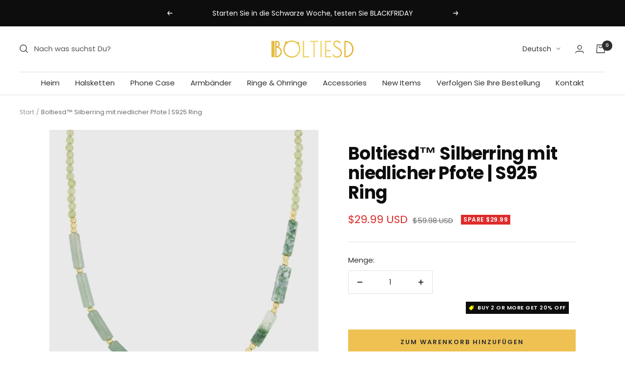

--- FILE ---
content_type: image/svg+xml
request_url: https://cdn.shopifycdn.net/s/files/1/0568/2233/3611/files/100-return.svg?v=1658894329
body_size: -26
content:
<svg xmlns="http://www.w3.org/2000/svg" width="32" height="32" viewBox="0 0 32 32">
    <g data-name="Group 2">
        <path data-name="Path 6" d="M31 1v30H1V1h30m1-1H0v32h32z" style="fill:none"/>
        <path data-name="Path 7" d="M5.78 19.5a.22.22 0 0 0 .11 0 .36.36 0 0 0 .24-.5A10.38 10.38 0 0 1 16 5.45a10.27 10.27 0 0 1 8.44 4.39h-2.77a.37.37 0 0 0-.37.37.38.38 0 0 0 .37.38h3.66l.06-.05v-.06a.14.14 0 0 0 0-.06.24.24 0 0 0 0-.08V6.72a.38.38 0 0 0-.75 0V9A11.059 11.059 0 0 0 5.42 19.24a.38.38 0 0 0 .36.26z"/>
        <path data-name="Path 8" d="M26.37 15.82A10.38 10.38 0 0 1 16 26.19a10.27 10.27 0 0 1-8.44-4.39h2.77v-.75h-3.5a.27.27 0 0 0-.12 0h-.07a.36.36 0 0 0-.07.1.43.43 0 0 0 0 .11v3.49a.38.38 0 0 0 .75 0v-2.14a11.12 11.12 0 0 0 19.26-10.22.37.37 0 0 0-.47-.24.38.38 0 0 0-.25.47 10.2 10.2 0 0 1 .51 3.2z"/>
        <path data-name="Path 9" d="M20.87 18.11v-4.58a1.76 1.76 0 1 0-3.52 0v4.58a1.76 1.76 0 0 0 3.52 0zm-2.77 0v-4.58a1 1 0 1 1 2 0v4.58a1 1 0 0 1-2 0z"/>
        <path data-name="Path 10" d="M16.16 18.11v-4.58a1.76 1.76 0 0 0-3.52 0v4.58a1.76 1.76 0 0 0 3.52 0zm-2.77 0v-4.58a1 1 0 0 1 2 0v4.58a1 1 0 0 1-2 0z"/>
        <path data-name="Path 11" d="M11.38 19.32v-7a.38.38 0 0 0-.38-.38.37.37 0 0 0-.37.38v7a.37.37 0 0 0 .37.38.38.38 0 0 0 .38-.38z"/>
    </g>
</svg>


--- FILE ---
content_type: text/javascript
request_url: https://www.boltiesd.com/cdn/shop/t/44/assets/custom.js?v=167639537848865775061707638170
body_size: -697
content:
//# sourceMappingURL=/cdn/shop/t/44/assets/custom.js.map?v=167639537848865775061707638170


--- FILE ---
content_type: image/svg+xml
request_url: https://cdn.shopifycdn.net/s/files/1/0568/2233/3611/files/shipping-icon.svg?v=1658894329
body_size: -535
content:
<svg xmlns="http://www.w3.org/2000/svg" width="32" height="32" viewBox="0 0 32 32">
    <g fill="none" fill-rule="evenodd">
        <g stroke="#000">
            <g>
                <g>
                    <g>
                        <path stroke-linecap="round" d="M1.41 8.77v5.307c0 .637.542 1.154 1.212 1.154h3.634M12.07 15.23h6.058c.669 0 1.211-.516 1.211-1.153V1.154C19.34.517 18.797 0 18.128 0H6.377" transform="translate(-16.000000, -667.000000) translate(16.000000, 619.000000) translate(0.000000, 48.000000) translate(1.000000, 7.000000)"/>
                        <path d="M12.07 15.23c0 1.53-1.301 2.77-2.907 2.77-1.605 0-2.907-1.24-2.907-2.77 0-1.529 1.302-2.768 2.907-2.768 1.606 0 2.908 1.24 2.908 2.769zM27.577 15.23c0 1.53-1.302 2.77-2.907 2.77-1.606 0-2.908-1.24-2.908-2.77 0-1.529 1.302-2.768 2.908-2.768 1.605 0 2.907 1.24 2.907 2.769z" transform="translate(-16.000000, -667.000000) translate(16.000000, 619.000000) translate(0.000000, 48.000000) translate(1.000000, 7.000000)"/>
                        <path stroke-width=".96" d="M17.613 15.231L21.762 15.231" transform="translate(-16.000000, -667.000000) translate(16.000000, 619.000000) translate(0.000000, 48.000000) translate(1.000000, 7.000000)"/>
                        <path d="M27.577 15.23h1.212c.669 0 1.211-.516 1.211-1.153V9.68c0-.29-.114-.567-.318-.78L25.03 4.066c-.23-.238-.554-.374-.893-.374h-4.798" transform="translate(-16.000000, -667.000000) translate(16.000000, 619.000000) translate(0.000000, 48.000000) translate(1.000000, 7.000000)"/>
                        <path stroke-linecap="round" d="M27 9.23h-3.057c-.67 0-1.212-.516-1.212-1.153V6.923M9.941 6.231L0 6.231M11.237 3L1.296 3" transform="translate(-16.000000, -667.000000) translate(16.000000, 619.000000) translate(0.000000, 48.000000) translate(1.000000, 7.000000)"/>
                    </g>
                </g>
            </g>
        </g>
    </g>
</svg>


--- FILE ---
content_type: text/javascript; charset=utf-8
request_url: https://www.boltiesd.com/de-jp/products/green-stone-and-natural-pearl-necklace.js
body_size: 1271
content:
{"id":7678407180459,"title":"Boltiesd™ Silberring mit niedlicher Pfote | S925 Ring","handle":"green-stone-and-natural-pearl-necklace","description":"\u003ch3\u003e \u003cstrong\u003eBoltiesd™ Ring mit niedlichem Pfotensplitter\u003c\/strong\u003e\n\u003c\/h3\u003e\n\u003cp\u003e Einfach PAWSOME! Ein hübsches Design, inspiriert von tiefer und wahrer Liebe zu unseren treuen und schönen Pelzbegleitern.\u003cbr\u003e\u003cbr\u003e Jedes Detail wurde sorgfältig ausgewählt und fein zusammengefügt, um einen Ring zu schaffen, der unsere Liebe zu Haustieren feiert. Dieser niedliche Ring wird sicherlich einer Ihrer Favoriten werden!\u003cbr\u003e\u003cbr\u003e Verwöhnen Sie sich oder Ihre Liebste mit diesem wirklich einzigartigen Schmuckstück!\u003cbr\u003e\u003cbr\u003e PRODUKTDETAILS:\u003cbr\u003e - Material: \u003cstrong\u003eS925 Sterlingsilber\u003c\/strong\u003e\u003cbr\u003e - Größe: Offene Größe\u003cbr\u003e - Kristalle: rosa \/ klarer funkelnder Zirkon\u003cbr\u003e - Gewicht: 2,05 g\u003c\/p\u003e\n\u003ch3\u003e \u003cspan\u003e\u003cstrong\u003eUNSERE GARANTIE\u003c\/strong\u003e\u003c\/span\u003e\n\u003c\/h3\u003e \u003cp\u003e\u003cspan\u003eWir bieten eine 100-Tage-Garantie auf alle unsere Produkte und unsere Mitarbeiter helfen Ihnen gerne bei allen Problemen, die Sie haben könnten. Wir bieten Kundensupport rund um die Uhr. \u003cstrong\u003e100% Kundenzufriedenheit garantiert!\u003c\/strong\u003e\u003c\/span\u003e\u003c\/p\u003e\n\u003ch3\u003e \u003cspan\u003e\u003cstrong\u003eVERSAND\u003c\/strong\u003e\u003c\/span\u003e\n\u003c\/h3\u003e\n\u003cp\u003e - INLAND (USA): 3 - 8 Werktage\u003cbr\u003e - UK, FR, DE: 5 - 8 Werktage\u003cbr\u003e - AU, NZ: 5 - 10 Werktage\u003cbr\u003e - CA: 5 - 12 Werktage\u003cbr\u003e - INTERNATIONAL: 7 - 14 Werktage\u003c\/p\u003e\n\u003cp\u003e \u003cspan\u003eWir bieten weltweiten Versand für alle Bestellungen an. Sobald Sie eine Bestellung aufgeben, erhalten Sie eine E-Mail mit den Details Ihrer Bestellung.\u003c\/span\u003e \u003cspan\u003eDie Bearbeitung dauert 1-2 Werktage.\u003c\/span\u003e \u003cspan\u003eSobald der Artikel versendet wurde, wird Ihnen die Sendungsverfolgung automatisch per E-Mail zugesendet. Die Gesamtzeit (Bearbeitung und Versand) beträgt 7-15 Tage.\u003c\/span\u003e\u003c\/p\u003e","published_at":"2023-07-09T07:18:18-07:00","created_at":"2023-07-09T07:15:00-07:00","vendor":"Boltiesd","type":"Necklaces","tags":["necklaces","notonlypet"],"price":2999,"price_min":2999,"price_max":2999,"available":true,"price_varies":false,"compare_at_price":5998,"compare_at_price_min":5998,"compare_at_price_max":5998,"compare_at_price_varies":false,"variants":[{"id":42786380087467,"title":"Default Title","option1":"Roségold","option2":null,"option3":null,"sku":"","requires_shipping":true,"taxable":false,"featured_image":null,"available":true,"name":"Boltiesd™ Silberring mit niedlicher Pfote | S925 Ring","public_title":null,"options":["Roségold"],"price":2999,"weight":50,"compare_at_price":5998,"inventory_management":null,"barcode":"","requires_selling_plan":false,"selling_plan_allocations":[]}],"images":["\/\/cdn.shopify.com\/s\/files\/1\/0568\/2233\/3611\/products\/boltiesd-green-stone-and-natural-pearl-necklace-667090.jpg?v=1688943749","\/\/cdn.shopify.com\/s\/files\/1\/0568\/2233\/3611\/products\/boltiesd-green-stone-and-natural-pearl-necklace-411711.jpg?v=1688943749","\/\/cdn.shopify.com\/s\/files\/1\/0568\/2233\/3611\/products\/boltiesd-green-stone-and-natural-pearl-necklace-788968.jpg?v=1688943749","\/\/cdn.shopify.com\/s\/files\/1\/0568\/2233\/3611\/products\/boltiesd-green-stone-and-natural-pearl-necklace-787645.jpg?v=1688943749","\/\/cdn.shopify.com\/s\/files\/1\/0568\/2233\/3611\/products\/boltiesd-green-stone-and-natural-pearl-necklace-910158.jpg?v=1688943749"],"featured_image":"\/\/cdn.shopify.com\/s\/files\/1\/0568\/2233\/3611\/products\/boltiesd-green-stone-and-natural-pearl-necklace-667090.jpg?v=1688943749","options":[{"name":"Farbe","position":1,"values":["Roségold"]}],"url":"\/de-jp\/products\/green-stone-and-natural-pearl-necklace","media":[{"alt":"Boltiesd™ Green Stone And Natural Pearl Necklace - Boltiesd™","id":26740248969387,"position":1,"preview_image":{"aspect_ratio":1.0,"height":900,"width":900,"src":"https:\/\/cdn.shopify.com\/s\/files\/1\/0568\/2233\/3611\/products\/boltiesd-green-stone-and-natural-pearl-necklace-667090.jpg?v=1688943749"},"aspect_ratio":1.0,"height":900,"media_type":"image","src":"https:\/\/cdn.shopify.com\/s\/files\/1\/0568\/2233\/3611\/products\/boltiesd-green-stone-and-natural-pearl-necklace-667090.jpg?v=1688943749","width":900},{"alt":"Boltiesd™ Green Stone And Natural Pearl Necklace - Boltiesd™","id":26740249002155,"position":2,"preview_image":{"aspect_ratio":1.0,"height":1280,"width":1280,"src":"https:\/\/cdn.shopify.com\/s\/files\/1\/0568\/2233\/3611\/products\/boltiesd-green-stone-and-natural-pearl-necklace-411711.jpg?v=1688943749"},"aspect_ratio":1.0,"height":1280,"media_type":"image","src":"https:\/\/cdn.shopify.com\/s\/files\/1\/0568\/2233\/3611\/products\/boltiesd-green-stone-and-natural-pearl-necklace-411711.jpg?v=1688943749","width":1280},{"alt":"Boltiesd™ Green Stone And Natural Pearl Necklace - Boltiesd™","id":26740249034923,"position":3,"preview_image":{"aspect_ratio":1.0,"height":1217,"width":1217,"src":"https:\/\/cdn.shopify.com\/s\/files\/1\/0568\/2233\/3611\/products\/boltiesd-green-stone-and-natural-pearl-necklace-788968.jpg?v=1688943749"},"aspect_ratio":1.0,"height":1217,"media_type":"image","src":"https:\/\/cdn.shopify.com\/s\/files\/1\/0568\/2233\/3611\/products\/boltiesd-green-stone-and-natural-pearl-necklace-788968.jpg?v=1688943749","width":1217},{"alt":"Boltiesd™ Green Stone And Natural Pearl Necklace - Boltiesd™","id":26740249067691,"position":4,"preview_image":{"aspect_ratio":1.0,"height":1280,"width":1280,"src":"https:\/\/cdn.shopify.com\/s\/files\/1\/0568\/2233\/3611\/products\/boltiesd-green-stone-and-natural-pearl-necklace-787645.jpg?v=1688943749"},"aspect_ratio":1.0,"height":1280,"media_type":"image","src":"https:\/\/cdn.shopify.com\/s\/files\/1\/0568\/2233\/3611\/products\/boltiesd-green-stone-and-natural-pearl-necklace-787645.jpg?v=1688943749","width":1280},{"alt":"Boltiesd™ Green Stone And Natural Pearl Necklace - Boltiesd™","id":26740249133227,"position":5,"preview_image":{"aspect_ratio":1.0,"height":881,"width":881,"src":"https:\/\/cdn.shopify.com\/s\/files\/1\/0568\/2233\/3611\/products\/boltiesd-green-stone-and-natural-pearl-necklace-910158.jpg?v=1688943749"},"aspect_ratio":1.0,"height":881,"media_type":"image","src":"https:\/\/cdn.shopify.com\/s\/files\/1\/0568\/2233\/3611\/products\/boltiesd-green-stone-and-natural-pearl-necklace-910158.jpg?v=1688943749","width":881}],"requires_selling_plan":false,"selling_plan_groups":[]}